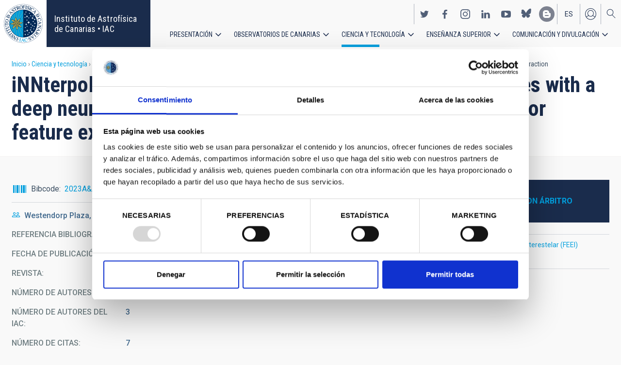

--- FILE ---
content_type: text/html; charset=UTF-8
request_url: https://www.iac.es/es/ciencia-y-tecnologia/publicaciones/innterpol-high-precision-interpolation-stellar-atmospheres-deep-neural-network-using-1d
body_size: 14365
content:
<!DOCTYPE html>
<html lang="es" dir="ltr" prefix="og: https://ogp.me/ns#" class="no-grid">
  <head>
    <meta charset="utf-8" />
<script type="text/javascript" id="Cookiebot" src="https://consent.cookiebot.com/uc.js" data-cbid="d9a33dcd-db5a-40ba-90e1-ea5800276d65" async="async"></script>
<script async src="https://www.googletagmanager.com/gtag/js?id=G-5G81CF0YXP"></script>
<script>window.dataLayer = window.dataLayer || [];function gtag(){dataLayer.push(arguments)};gtag("js", new Date());gtag("set", "developer_id.dMDhkMT", true);gtag("config", "G-5G81CF0YXP", {"groups":"default","page_placeholder":"PLACEHOLDER_page_location","allow_ad_personalization_signals":false});gtag("config", "UA-111288972-1", {"groups":"default","anonymize_ip":true,"page_placeholder":"PLACEHOLDER_page_path","allow_ad_personalization_signals":false});</script>
<meta name="description" content="Context. Given the widespread availability of grids of models for stellar atmospheres, it is necessary to recover intermediate atmospheric models by means of accurate techniques that go beyond simple linear interpolation and capture the intricacies of the data." />
<link rel="canonical" href="https://www.iac.es/es/ciencia-y-tecnologia/publicaciones/innterpol-high-precision-interpolation-stellar-atmospheres-deep-neural-network-using-1d" />
<meta property="og:site_name" content="Instituto de Astrofísica de Canarias • IAC" />
<meta property="og:url" content="https://www.iac.es/es/ciencia-y-tecnologia/publicaciones/innterpol-high-precision-interpolation-stellar-atmospheres-deep-neural-network-using-1d" />
<meta property="og:title" content="iNNterpol: High-precision interpolation of stellar atmospheres with a deep neural network using a 1D convolutional auto encoder for feature extraction" />
<meta name="twitter:card" content="summary_large_image" />
<meta name="twitter:title" content="iNNterpol: High-precision interpolation of stellar atmospheres with a deep neural network using a 1D convolutional auto encoder for feature extraction" />
<meta name="Generator" content="Drupal 10 (https://www.drupal.org); Commerce 2" />
<meta name="MobileOptimized" content="width" />
<meta name="HandheldFriendly" content="true" />
<meta name="viewport" content="width=device-width, initial-scale=1.0" />
<link rel="alternate" hreflang="en" href="https://www.iac.es/en/science-and-technology/publications/innterpol-high-precision-interpolation-stellar-atmospheres-deep-neural-network-using-1d" />
<link rel="alternate" hreflang="es" href="https://www.iac.es/es/ciencia-y-tecnologia/publicaciones/innterpol-high-precision-interpolation-stellar-atmospheres-deep-neural-network-using-1d" />
<link rel="icon" href="/themes/custom/iac_venus/favicon.ico" type="image/vnd.microsoft.icon" />

    <title>iNNterpol: High-precision interpolation of stellar atmospheres with a deep neural network using a 1D convolutional auto encoder for feature extraction | Instituto de Astrofísica de Canarias • IAC</title>
    <link rel="stylesheet" media="all" href="/core/assets/vendor/jquery.ui/themes/base/core.css?t97mda" />
<link rel="stylesheet" media="all" href="/core/assets/vendor/jquery.ui/themes/base/controlgroup.css?t97mda" />
<link rel="stylesheet" media="all" href="/core/assets/vendor/jquery.ui/themes/base/checkboxradio.css?t97mda" />
<link rel="stylesheet" media="all" href="/core/assets/vendor/jquery.ui/themes/base/resizable.css?t97mda" />
<link rel="stylesheet" media="all" href="/core/assets/vendor/jquery.ui/themes/base/button.css?t97mda" />
<link rel="stylesheet" media="all" href="/core/assets/vendor/jquery.ui/themes/base/dialog.css?t97mda" />
<link rel="stylesheet" media="all" href="/themes/contrib/stable/css/core/components/progress.module.css?t97mda" />
<link rel="stylesheet" media="all" href="/themes/contrib/stable/css/core/components/ajax-progress.module.css?t97mda" />
<link rel="stylesheet" media="all" href="/themes/contrib/stable/css/system/components/align.module.css?t97mda" />
<link rel="stylesheet" media="all" href="/themes/contrib/stable/css/system/components/fieldgroup.module.css?t97mda" />
<link rel="stylesheet" media="all" href="/themes/contrib/stable/css/system/components/container-inline.module.css?t97mda" />
<link rel="stylesheet" media="all" href="/themes/contrib/stable/css/system/components/clearfix.module.css?t97mda" />
<link rel="stylesheet" media="all" href="/themes/contrib/stable/css/system/components/details.module.css?t97mda" />
<link rel="stylesheet" media="all" href="/themes/contrib/stable/css/system/components/hidden.module.css?t97mda" />
<link rel="stylesheet" media="all" href="/themes/contrib/stable/css/system/components/item-list.module.css?t97mda" />
<link rel="stylesheet" media="all" href="/themes/contrib/stable/css/system/components/js.module.css?t97mda" />
<link rel="stylesheet" media="all" href="/themes/contrib/stable/css/system/components/nowrap.module.css?t97mda" />
<link rel="stylesheet" media="all" href="/themes/contrib/stable/css/system/components/position-container.module.css?t97mda" />
<link rel="stylesheet" media="all" href="/themes/contrib/stable/css/system/components/reset-appearance.module.css?t97mda" />
<link rel="stylesheet" media="all" href="/themes/contrib/stable/css/system/components/resize.module.css?t97mda" />
<link rel="stylesheet" media="all" href="/themes/contrib/stable/css/system/components/system-status-counter.css?t97mda" />
<link rel="stylesheet" media="all" href="/themes/contrib/stable/css/system/components/system-status-report-counters.css?t97mda" />
<link rel="stylesheet" media="all" href="/themes/contrib/stable/css/system/components/system-status-report-general-info.css?t97mda" />
<link rel="stylesheet" media="all" href="/themes/contrib/stable/css/system/components/tablesort.module.css?t97mda" />
<link rel="stylesheet" media="all" href="/modules/contrib/chosen/css/chosen-drupal.css?t97mda" />
<link rel="stylesheet" media="all" href="/core/modules/ckeditor5/css/ckeditor5.dialog.fix.css?t97mda" />
<link rel="stylesheet" media="all" href="/themes/contrib/stable/css/views/views.module.css?t97mda" />
<link rel="stylesheet" media="all" href="/core/assets/vendor/jquery.ui/themes/base/theme.css?t97mda" />
<link rel="stylesheet" media="all" href="/modules/contrib/cookiebot/css/cookiebot.css?t97mda" />
<link rel="stylesheet" media="all" href="/modules/contrib/flag/css/flag-link-ajax.css?t97mda" />
<link rel="stylesheet" media="all" href="/modules/contrib/paragraphs/css/paragraphs.unpublished.css?t97mda" />
<link rel="stylesheet" media="all" href="/themes/contrib/classy/css/components/action-links.css?t97mda" />
<link rel="stylesheet" media="all" href="/themes/contrib/classy/css/components/breadcrumb.css?t97mda" />
<link rel="stylesheet" media="all" href="/themes/contrib/classy/css/components/button.css?t97mda" />
<link rel="stylesheet" media="all" href="/themes/contrib/classy/css/components/collapse-processed.css?t97mda" />
<link rel="stylesheet" media="all" href="/themes/contrib/classy/css/components/container-inline.css?t97mda" />
<link rel="stylesheet" media="all" href="/themes/contrib/classy/css/components/details.css?t97mda" />
<link rel="stylesheet" media="all" href="/themes/contrib/classy/css/components/exposed-filters.css?t97mda" />
<link rel="stylesheet" media="all" href="/themes/contrib/classy/css/components/field.css?t97mda" />
<link rel="stylesheet" media="all" href="/themes/contrib/classy/css/components/form.css?t97mda" />
<link rel="stylesheet" media="all" href="/themes/contrib/classy/css/components/icons.css?t97mda" />
<link rel="stylesheet" media="all" href="/themes/contrib/classy/css/components/inline-form.css?t97mda" />
<link rel="stylesheet" media="all" href="/themes/contrib/classy/css/components/item-list.css?t97mda" />
<link rel="stylesheet" media="all" href="/themes/contrib/classy/css/components/link.css?t97mda" />
<link rel="stylesheet" media="all" href="/themes/contrib/classy/css/components/links.css?t97mda" />
<link rel="stylesheet" media="all" href="/themes/contrib/classy/css/components/menu.css?t97mda" />
<link rel="stylesheet" media="all" href="/themes/contrib/classy/css/components/more-link.css?t97mda" />
<link rel="stylesheet" media="all" href="/themes/contrib/classy/css/components/pager.css?t97mda" />
<link rel="stylesheet" media="all" href="/themes/contrib/classy/css/components/tabledrag.css?t97mda" />
<link rel="stylesheet" media="all" href="/themes/contrib/classy/css/components/tableselect.css?t97mda" />
<link rel="stylesheet" media="all" href="/themes/contrib/classy/css/components/tablesort.css?t97mda" />
<link rel="stylesheet" media="all" href="/themes/contrib/classy/css/components/tabs.css?t97mda" />
<link rel="stylesheet" media="all" href="/themes/contrib/classy/css/components/textarea.css?t97mda" />
<link rel="stylesheet" media="all" href="/themes/contrib/classy/css/components/ui-dialog.css?t97mda" />
<link rel="stylesheet" media="all" href="/themes/contrib/classy/css/components/messages.css?t97mda" />
<link rel="stylesheet" media="all" href="/themes/contrib/classy/css/components/node.css?t97mda" />
<link rel="stylesheet" media="all" href="/themes/contrib/classy/css/components/progress.css?t97mda" />
<link rel="stylesheet" media="all" href="/themes/contrib/classy/css/components/dialog.css?t97mda" />
<link rel="stylesheet" media="all" href="/themes/custom/iac_venus/css/library/chosen.min.css?t97mda" />
<link rel="stylesheet" media="all" href="/themes/custom/iac_venus/css/main.css?t97mda" />

    <script src="/core/assets/vendor/modernizr/modernizr.min.js?v=3.11.7"></script>

  </head>
  <body class="layout-no-sidebars page-node-218531 path-node page-node-type-publication">
        <a href="#main-content" class="visually-hidden focusable skip-link">
      Pasar al contenido principal
    </a>
    
      <div class="dialog-off-canvas-main-canvas" data-off-canvas-main-canvas>
    <div class="layout-container">
          <div class="region region-highlighted">
    <div data-drupal-messages-fallback class="hidden"></div>

  </div>

  
  
  <header class="header" aria-label="Cabecera de sitio">

    
        <div class="site-header">

            <div class="site-header-left">
          <div class="region region-header">
    <div id="block-iac-venus-branding" class="clearfix block block-system block-system-branding-block">
  
    
       <h1>
    <a href="/es" title="Inicio" rel="home" class="site-logo">
      <img src="/themes/custom/iac_venus/logo.svg" alt="Instituto de Astrofísica de Canarias • IAC" />
    </a>
   </h1>
        <div class="site-name">
      <a href="/es" title="Inicio" rel="home">Instituto de Astrofísica de Canarias • IAC</a>
    </div>
    </div>

  </div>

      </div>
      
            <div class="site-header-right">

                    <div class="region region-header-actions">
    <div id="block-nextmaintenance" class="block-content-type-basic block--view-mode-full block block-block-content block-block-content551623e1-433d-48da-8fd2-172412667ce6">
  
    
      
  </div>
<div id="block-generalsocialnetworks" class="show block block-iac-general block-social-networks-block">
  
    
      <div class="item-list"><ul class="social-networks"><li><a href="https://twitter.com/IAC_Astrofisica" class="twitter" target="_blank">https://twitter.com/IAC_Astrofisica</a></li><li><a href="https://www.facebook.com/InstitutodeAstrofisicadeCanarias" class="facebook" target="_blank">https://www.facebook.com/InstitutodeAstrofisicadeCanarias</a></li><li><a href="https://www.instagram.com/iac_astrofisica/" class="instagram" target="_blank">https://www.instagram.com/iac_astrofisica/</a></li><li><a href="https://www.linkedin.com/company/instituto-de-astrof-sica-de-canarias" class="linkedin" target="_blank">https://www.linkedin.com/company/instituto-de-astrof-sica-de-canarias</a></li><li><a href="https://www.youtube.com/user/IACvideos" class="youtube" target="_blank">https://www.youtube.com/user/IACvideos</a></li><li><a href="https://bsky.app/profile/iacastrofisica.bsky.social" class="bluesky" target="_blank">https://bsky.app/profile/iacastrofisica.bsky.social</a></li><li><a href="https://www.iac.es/es/blog/vialactea" class="blog" target="_blank">https://www.iac.es/es/blog/vialactea</a></li></ul></div>
  </div>
<div class="language-switcher-language-url block block-language block-language-blocklanguage-interface" id="block-languageswitcher" role="navigation">
  
    
      <ul data-block="block-languageswitcher"><li hreflang="en" data-drupal-link-system-path="node/218531" class="en"><a href="/en/science-and-technology/publications/innterpol-high-precision-interpolation-stellar-atmospheres-deep-neural-network-using-1d?overridden_route_name=entity.node.canonical&amp;base_route_name=entity.node.canonical&amp;page_manager_page=node_view&amp;page_manager_page_variant=node_view-panels_variant-15&amp;page_manager_page_variant_weight=-7" class="language-link" hreflang="en" data-drupal-link-system-path="node/218531">en</a></li><li hreflang="es" data-drupal-link-system-path="node/218531" class="es is-active" aria-current="page"><a href="/es/ciencia-y-tecnologia/publicaciones/innterpol-high-precision-interpolation-stellar-atmospheres-deep-neural-network-using-1d?overridden_route_name=entity.node.canonical&amp;base_route_name=entity.node.canonical&amp;page_manager_page=node_view&amp;page_manager_page_variant=node_view-panels_variant-15&amp;page_manager_page_variant_weight=-7" class="language-link is-active" hreflang="es" data-drupal-link-system-path="node/218531" aria-current="page">es</a></li></ul>
  </div>
<nav role="navigation" aria-labelledby="block-useraccount-menu" id="block-useraccount" class="block block-menu navigation menu--account">
      
  <h2 id="block-useraccount-menu">Menú de cuenta de usuario</h2>
  

        
              <ul data-block="block-useraccount" class="clearfix menu">
                    <li class="menu-item">
        <a href="/es/usuario/iniciar-sesion" data-drupal-link-system-path="user/login">Iniciar sesión</a>
              </li>
        </ul>
  


  </nav>
<div id="block-searchicon" class="block-content-type-basic block--view-mode-full block block-block-content block-block-contenta413e773-3888-4640-b90b-08fc50288f48">
  
    
      
                        <div class="clearfix text-formatted field field--name-body field--type-text-with-summary field--label-hidden field__item"><span class="search-icon"></span></div>
            
  </div>
<div id="block-burgermenu" class="block-content-type-basic block--view-mode-full block block-block-content block-block-content0eeb37c5-227f-4428-a630-6eb028d960ca">
  
    
      
                        <div class="clearfix text-formatted field field--name-body field--type-text-with-summary field--label-hidden field__item"><span class="burger-icon"></span></div>
            
  </div>

  </div>

        
                    <div class="region region-secondary-menu">
    <nav role="navigation" aria-labelledby="block-useraccount-menu-mobile-menu" id="block-useraccount-menu-mobile" class="block block-menu navigation menu--account">
      
  <h2 id="block-useraccount-menu-mobile-menu">Mobile: user account menu</h2>
  

        
              <ul data-block="block-useraccount-menu-mobile" class="clearfix menu">
                    <li class="menu-item">
        <a href="/es/usuario/iniciar-sesion" data-drupal-link-system-path="user/login">Iniciar sesión</a>
              </li>
        </ul>
  


  </nav>
<div class="language-switcher-language-url block block-language block-language-blocklanguage-interface" id="block-languageswitcher-mobile" role="navigation">
  
    
      <ul data-block="block-languageswitcher-mobile"><li hreflang="en" data-drupal-link-system-path="node/218531" class="en"><a href="/en/science-and-technology/publications/innterpol-high-precision-interpolation-stellar-atmospheres-deep-neural-network-using-1d?overridden_route_name=entity.node.canonical&amp;base_route_name=entity.node.canonical&amp;page_manager_page=node_view&amp;page_manager_page_variant=node_view-panels_variant-15&amp;page_manager_page_variant_weight=-7" class="language-link" hreflang="en" data-drupal-link-system-path="node/218531">en</a></li><li hreflang="es" data-drupal-link-system-path="node/218531" class="es is-active" aria-current="page"><a href="/es/ciencia-y-tecnologia/publicaciones/innterpol-high-precision-interpolation-stellar-atmospheres-deep-neural-network-using-1d?overridden_route_name=entity.node.canonical&amp;base_route_name=entity.node.canonical&amp;page_manager_page=node_view&amp;page_manager_page_variant=node_view-panels_variant-15&amp;page_manager_page_variant_weight=-7" class="language-link is-active" hreflang="es" data-drupal-link-system-path="node/218531" aria-current="page">es</a></li></ul>
  </div>
<nav role="navigation" aria-labelledby="block-iac-venus-main-menu-menu" id="block-iac-venus-main-menu" class="block block-menu navigation menu--main">
            
  <h2 class="visually-hidden" id="block-iac-venus-main-menu-menu">Navegación principal</h2>
  

        
              <ul data-block="block-iac-venus-main-menu" class="clearfix menu">
                    <li class="menu-item menu-item--expanded">
        <a href="/es/presentacion" data-drupal-link-system-path="about-us">Presentación</a>
                                <ul class="menu">
                    <li class="menu-item">
        <a href="/es/presentacion" data-drupal-link-system-path="about-us">Presentación</a>
              </li>
                <li class="menu-item">
        <a href="/es/presentacion/nuestra-historia" data-drupal-link-system-path="about-us/history">Nuestra historia</a>
              </li>
                <li class="menu-item">
        <a href="/es/presentacion/organigrama" data-drupal-link-system-path="about-us/organigram">Organigrama</a>
              </li>
                <li class="menu-item">
        <a href="/es/presentacion/comision-asesora-investigacion" title="Comisión Asesora de Investigación" data-drupal-link-system-path="about-us/scientific-advisory-committee">Comisión Asesora de Investigación</a>
              </li>
                <li class="menu-item">
        <a href="/es/presentacion/directorio-de-personal" data-drupal-link-system-path="about-us/list-of-personnel">Directorio de personal</a>
              </li>
                <li class="menu-item">
        <a href="/es/presentacion/ofertas-de-trabajo" data-drupal-link-system-path="about-us/employment">Ofertas de trabajo</a>
              </li>
                <li class="menu-item">
        <a href="/es/presentacion/acuerdos-de-colaboracion" target="_self" data-drupal-link-system-path="about-us/cooperation-agreements">Acuerdos de colaboración</a>
              </li>
                <li class="menu-item">
        <a href="/es/presentacion/memorias" data-drupal-link-system-path="about-us/annual-reports">Memorias</a>
              </li>
        </ul>
  
              </li>
                <li class="menu-item menu-item--expanded">
        <a href="/es/observatorios-de-canarias" data-drupal-link-system-path="observatorios-de-canarias">Observatorios de Canarias</a>
                                <ul class="menu">
                    <li class="menu-item">
        <a href="/es/observatorios-de-canarias" data-drupal-link-system-path="observatorios-de-canarias">Observatorios de Canarias</a>
              </li>
                <li class="menu-item menu-item--collapsed">
        <a href="/es/observatorios-de-canarias/observatorio-del-teide?page_manager_page_variant_weight=-5&amp;overridden_route_name=entity.taxonomy_term.canonical&amp;base_route_name=entity.taxonomy_term.canonical&amp;page_manager_page=taxonomy_term&amp;page_manager_page_variant=taxonomy_term-panels_variant-1" data-drupal-link-system-path="taxonomy/term/9">Observatorio del Teide</a>
              </li>
                <li class="menu-item menu-item--collapsed">
        <a href="/es/observatorios-de-canarias/observatorio-del-roque-de-los-muchachos?page_manager_page_variant_weight=-5&amp;overridden_route_name=entity.taxonomy_term.canonical&amp;base_route_name=entity.taxonomy_term.canonical&amp;page_manager_page=taxonomy_term&amp;page_manager_page_variant=taxonomy_term-panels_variant-1" data-drupal-link-system-path="taxonomy/term/10">Observatorio del Roque de los Muchachos</a>
              </li>
                <li class="menu-item menu-item--collapsed">
        <a href="/es/observatorios-de-canarias/calidad-del-cielo" data-drupal-link-system-path="observatorios-de-canarias/sky-quality">Calidad del cielo</a>
              </li>
                <li class="menu-item menu-item--collapsed">
        <a href="/es/observatorios-de-canarias/proteccion-del-cielo" data-drupal-link-system-path="observatorios-de-canarias/sky-protection">Protección del cielo</a>
              </li>
                <li class="menu-item menu-item--collapsed">
        <a href="/es/observatorios-de-canarias/tiempo-de-observacion" data-drupal-link-system-path="observatorios-de-canarias/observing-time">Tiempo de observación</a>
              </li>
                <li class="menu-item menu-item--collapsed">
        <a href="/es/observatorios-de-canarias/comite-cientifico-internacional" target="_self" data-drupal-link-system-path="observatorios-de-canarias/international-scientific-committee">Comité Científico Internacional</a>
              </li>
        </ul>
  
              </li>
                <li class="menu-item menu-item--expanded menu-item--active-trail">
        <a href="/es/ciencia-y-tecnologia" data-drupal-link-system-path="science-and-technology">Ciencia y tecnología</a>
                                <ul class="menu">
                    <li class="menu-item">
        <a href="/es/ciencia-y-tecnologia" data-drupal-link-system-path="science-and-technology">Ciencia y Tecnología</a>
              </li>
                <li class="menu-item menu-item--collapsed">
        <a href="/es/ciencia-y-tecnologia/investigacion-astrofisica" data-drupal-link-system-path="science-and-technology/astrophysical-research">Investigación astrofísica</a>
              </li>
                <li class="menu-item menu-item--collapsed">
        <a href="/es/ciencia-y-tecnologia/instrumentacion-astrofisica" target="_self" data-drupal-link-system-path="science-and-technology/astrophysical-instrumentation">Instrumentación astrofísica</a>
              </li>
                <li class="menu-item">
        <a href="/es/proyecto" title="Astrophysical projects" data-drupal-link-system-path="projects">Proyectos astrofísicos</a>
              </li>
                <li class="menu-item menu-item--collapsed">
        <a href="/es/ciencia-y-tecnologia/congresos-y-charlas" target="_self" data-drupal-link-system-path="science-and-technology/conferences-and-talks">Congresos y charlas</a>
              </li>
                <li class="menu-item menu-item--active-trail">
        <a href="/es/ciencia-y-tecnologia/publicaciones" target="_self" data-drupal-link-system-path="science-and-technology/publications">Publicaciones</a>
              </li>
                <li class="menu-item menu-item--collapsed">
        <a href="/es/ciencia-y-tecnologia/transferencia-tecnologia-iactec" data-drupal-link-system-path="science-and-technology/technology-transfer-iactec">Transferencia de Tecnología: IACTEC</a>
              </li>
                <li class="menu-item menu-item--collapsed">
        <a href="/es/ciencia-y-tecnologia/tecnologia" target="_self" data-drupal-link-system-path="science-and-technology/technology">Tecnología</a>
              </li>
                <li class="menu-item">
        <a href="/es/ciencia-y-tecnologia/programa-early-career" data-drupal-link-system-path="science-and-technology/early-career-programme">Programa de visitas early-career del IAC</a>
              </li>
        </ul>
  
              </li>
                <li class="menu-item menu-item--expanded">
        <a href="/es/ensenanza-superior" data-drupal-link-system-path="postgraduate-training">Enseñanza superior</a>
                                <ul class="menu">
                    <li class="menu-item">
        <a href="/es/ensenanza-superior" data-drupal-link-system-path="postgraduate-training">Enseñanza superior</a>
              </li>
                <li class="menu-item">
        <a href="/es/ensenanza-superior/master" target="_self" data-drupal-link-system-path="postgraduate-training/master-degree">Máster</a>
              </li>
                <li class="menu-item">
        <a href="/es/ensenanza-superior/doctorado" data-drupal-link-system-path="postgraduate-training/doctorate">Doctorado</a>
              </li>
                <li class="menu-item">
        <a href="/es/ensenanza-superior/becas" target="_self" data-drupal-link-system-path="postgraduate-training/grants">Becas</a>
              </li>
                <li class="menu-item">
        <a href="/es/ensenanza-superior/practicas" title="Postgraduate and training: Internships" data-drupal-link-system-path="postgraduate-training/internships">Prácticas</a>
              </li>
                <li class="menu-item">
        <a href="/es/ensenanza-superior/escuelas" data-drupal-link-system-path="postgraduate-training/summer-and-winter-schools">Escuelas</a>
              </li>
                <li class="menu-item">
        <a href="/es/ensenanza-superior/departamento-de-astrofisica" data-drupal-link-system-path="postgraduate-training/astrophysics-department">Departamento de Astrofísica</a>
              </li>
        </ul>
  
              </li>
                <li class="menu-item menu-item--expanded">
        <a href="/es/divulgacion" data-drupal-link-system-path="outreach">Comunicación y Divulgación</a>
                                <ul class="menu">
                    <li class="menu-item">
        <a href="/es/divulgacion" data-drupal-link-system-path="outreach">Comunicación y Divulgación</a>
              </li>
                <li class="menu-item">
        <a href="/es/divulgacion/noticias" data-drupal-link-system-path="outreach/news">Noticias</a>
              </li>
                <li class="menu-item">
        <a href="/es/divulgacion/proyectos-y-actividades" data-drupal-link-system-path="outreach/projects-and-activities">Proyectos y actividades</a>
              </li>
                <li class="menu-item menu-item--collapsed">
        <a href="/es/divulgacion/galeria-multimedia" data-drupal-link-system-path="outreach/multimedia-gallery">Galería multimedia</a>
              </li>
                <li class="menu-item menu-item--collapsed">
        <a href="/es/divulgacion/ediciones" data-drupal-link-system-path="outreach/iac-publishing">Ediciones</a>
              </li>
                <li class="menu-item">
        <a href="/es/divulgacion/recursos-educativos" data-drupal-link-system-path="outreach/educational-resources">Recursos educativos</a>
              </li>
                <li class="menu-item">
        <a href="/es/divulgacion/visitas" data-drupal-link-system-path="outreach/visits">Visitas</a>
              </li>
                <li class="menu-item">
        <a href="/es/divulgacion/atencion-a-los-medios" data-drupal-link-system-path="outreach/attention-to-the-media">Atención a los medios</a>
              </li>
        </ul>
  
              </li>
        </ul>
  


  </nav>
<div id="block-socialnetworks-mobile" class="block block-iac-general block-social-networks-block">
  
    
      <div class="item-list"><ul class="social-networks"><li><a href="https://twitter.com/IAC_Astrofisica" class="twitter" target="_blank">https://twitter.com/IAC_Astrofisica</a></li><li><a href="https://www.facebook.com/InstitutodeAstrofisicadeCanarias" class="facebook" target="_blank">https://www.facebook.com/InstitutodeAstrofisicadeCanarias</a></li><li><a href="https://www.instagram.com/iac_astrofisica/" class="instagram" target="_blank">https://www.instagram.com/iac_astrofisica/</a></li><li><a href="https://www.linkedin.com/company/instituto-de-astrof-sica-de-canarias" class="linkedin" target="_blank">https://www.linkedin.com/company/instituto-de-astrof-sica-de-canarias</a></li><li><a href="https://www.youtube.com/user/IACvideos" class="youtube" target="_blank">https://www.youtube.com/user/IACvideos</a></li><li><a href="https://bsky.app/profile/iacastrofisica.bsky.social" class="bluesky" target="_blank">https://bsky.app/profile/iacastrofisica.bsky.social</a></li><li><a href="https://www.iac.es/es/blog/vialactea" class="blog" target="_blank">https://www.iac.es/es/blog/vialactea</a></li></ul></div>
  </div>

  </div>

        
      </div>
          </div>

                <div class="region region-searcher">
    <div class="views-exposed-form block block-views block-views-exposed-filter-blocksearch-solr-search-solr-page" data-drupal-selector="views-exposed-form-search-solr-search-solr-page" id="block-exposedformsearch-solrsearch-solr-page-3">
  
    
      <form data-block="block-exposedformsearch-solrsearch-solr-page-3" action="/es/search" method="get" id="views-exposed-form-search-solr-search-solr-page" accept-charset="UTF-8">
  <div class="form--inline clearfix">
  <div class="js-form-item form-item js-form-type-textfield form-type-textfield js-form-item-search form-item-search">
      <label for="edit-search">Buscar</label>
        <input data-drupal-selector="edit-search" type="text" id="edit-search" name="search" value="" size="30" maxlength="128" class="form-text" />

        </div>
<div class="js-form-item form-item js-form-type-select form-type-select js-form-item-tdc-type form-item-tdc-type">
      <label for="edit-tdc-type--2">Contenido</label>
        <select data-drupal-selector="edit-tdc-type" id="edit-tdc-type--2" name="tdc_type" class="form-select"><option value="" selected="selected">- Cualquiera -</option><option value="agreement">Acuerdo</option><option value="blog">Blog</option><option value="conference">Congreso</option><option value="document">Documento</option><option value="job">Empleo</option><option value="event">Evento</option><option value="subsidy">Subvención</option><option value="image">Imagen</option><option value="installation">Instalación</option><option value="news">Noticias</option><option value="project">Proyecto</option><option value="publication">Publicación</option><option value="talk">Charla</option><option value="video">Vídeo</option></select>
        </div>
<div class="js-form-item form-item js-form-type-select form-type-select js-form-item-sort-by form-item-sort-by">
      <label for="edit-sort-by">Ordenar por</label>
        <select data-drupal-selector="edit-sort-by" id="edit-sort-by" name="sort_by" class="form-select"><option value="search_api_relevance" selected="selected">Relevance</option><option value="created">Fecha</option><option value="title">Título</option></select>
        </div>
<div class="js-form-item form-item js-form-type-select form-type-select js-form-item-sort-order form-item-sort-order">
      <label for="edit-sort-order">Orden</label>
        <select data-drupal-selector="edit-sort-order" id="edit-sort-order" name="sort_order" class="form-select"><option value="ASC">Asc</option><option value="DESC" selected="selected">Desc</option></select>
        </div>
<div class="js-form-item form-item js-form-type-select form-type-select js-form-item-items-per-page form-item-items-per-page">
      <label for="edit-items-per-page">Elementos por página</label>
        <select data-drupal-selector="edit-items-per-page" id="edit-items-per-page" name="items_per_page" class="form-select"><option value="30" selected="selected">30</option><option value="60">60</option><option value="90">90</option></select>
        </div>
<div data-drupal-selector="edit-actions" class="form-actions js-form-wrapper form-wrapper" id="edit-actions"><input data-drupal-selector="edit-submit-search-solr" type="submit" id="edit-submit-search-solr" value="Buscar" class="button js-form-submit form-submit" />
</div>

</div>

</form>

  </div>

  </div>

    
  </header>
  

  
        <div class="region region-breadcrumb">
    <div id="block-iac-venus-breadcrumbs" class="block block-system block-system-breadcrumb-block">
  
    
        <nav class="breadcrumb" role="navigation" aria-labelledby="system-breadcrumb">
    <h2 id="system-breadcrumb" class="visually-hidden">Sobrescribir enlaces de ayuda a la navegación</h2>
    <ol>
          <li>
                  <a href="/es">Inicio</a>
              </li>
          <li>
                  <a href="/es/ciencia-y-tecnologia">Ciencia y tecnología</a>
              </li>
          <li>
                  <a href="/es/ciencia-y-tecnologia/publicaciones">Publicaciones</a>
              </li>
          <li>
                  INNterpol: High-precision interpolation of stellar atmospheres with a deep neural network using a 1D convolutional auto encoder for feature extraction
              </li>
        </ol>
  </nav>

  </div>
<div id="block-iac-venus-page-title" class="block block-core block-page-title-block">
  
    
      
  <h1 class="page-title">iNNterpol: High-precision interpolation of stellar atmospheres with a deep neural network using a 1D convolutional auto encoder for feature extraction</h1>


  </div>

  </div>

  
  
  
  <main>
    <a id="main-content" tabindex="-1"></a>    <div class="layout-wrapper">
      <div class="layout-content">
          <div class="region region-content">
    <div id="block-iac-venus-content" class="block block-system block-system-main-block">
  
    
      <div class="flex-layout">
      <div class="region-content-wrapper">
    <div class="region-content">
              <div class="block-region-main"><div class="block--view-mode-default block block-ctools block-entity-viewnode">
  
    
      
<article data-history-node-id="218531" class="node node--type-publication node--view-mode-default">

  
    

  
  <div class="node__content">
    
<div  class="wrapper-content">
    
<div  class="wrapper-actions">
    
    <div class="field field--name-field-publication-bibcode field--type-link field--label-inline">
        <div class="field__label">Bibcode</div>
                                    <div class="field__item"><a href="http://adsabs.harvard.edu/abs/2023A%26A...675A.191W">2023A&amp;A...675A.191W</a></div>
                            </div>

    <div class="field field--name-field-publication-doi field--type-link field--label-inline">
        <div class="field__label">DOI</div>
                                    <div class="field__item"><a href="http://dx.doi.org/10.1051/0004-6361/202346372">10.1051/0004-6361/202346372</a></div>
                            </div>

  </div>
<div  class="wrapper-details">
    <div class="field-formatter-multiple-limit">Westendorp Plaza, C.; Asensio Ramos, A.; Allende Prieto, C.</div>
    <div class="clearfix text-formatted field field--name-field-publication-bibliography field--type-text-long field--label-inline">
        <div class="field__label">Referencia bibliográfica</div>
                                    <div class="field__item"><p>Astronomy and Astrophysics</p>
</div>
                            </div>

<div  class="wrapper-advertised-on field__label">
  <div>Fecha de publicación:</div>
    
                        <div class="field field--name-field-publication-month field--type-integer field--label-hidden field__item">7</div>
            
                        <div class="field field--name-field-publication-year field--type-integer field--label-hidden field__item">2023</div>
            
  </div>
    <div class="field field--name-field-shared-journal field--type-entity-reference field--label-inline">
        <div class="field__label">Revista</div>
                                    <div class="field__item"><a href="/en/journal/astronomy-and-astrophysics" hreflang="en">Astronomy and Astrophysics</a></div>
                            </div>

    <div class="field field--name-field-publication-nauthors field--type-integer field--label-inline">
        <div class="field__label">Número de autores</div>
                                    <div class="field__item">3</div>
                            </div>

    <div class="field field--name-field-publication-iac-nauthors field--type-integer field--label-inline">
        <div class="field__label">Número de autores del IAC</div>
                                    <div class="field__item">3</div>
                            </div>

    <div class="field field--name-field-publication-citations field--type-integer field--label-inline">
        <div class="field__label">Número de citas</div>
                                    <div class="field__item">7</div>
                            </div>

    <div class="field field--name-field-publication-refereed field--type-integer field--label-inline">
        <div class="field__label">Número de citas referidas</div>
                                    <div class="field__item">4</div>
                            </div>

  </div>
<div  class="wrapper-body">
    
    <div class="clearfix text-formatted field field--name-body field--type-text-with-summary field--label-above">
        <div class="field__label">Descripción</div>
                                    <div class="field__item">Context. Given the widespread availability of grids of models for stellar atmospheres, it is necessary to recover intermediate atmospheric models by means of accurate techniques that go beyond simple linear interpolation and capture the intricacies of the data. <br> Aims: Our goal is to establish a reliable, precise, lightweight, and fast method for recovering stellar model atmospheres, that is to say the stratification of mass column, temperature, gas pressure, and electronic density with optical depth given any combination of the defining atmospheric specific parameters: metallicity, effective temperature, and surface gravity, as well as the abundances of other key chemical elements. <br> Methods: We employed a fully connected deep neural network which in turn uses a 1D convolutional auto-encoder to extract the nonlinearities of a grid using the ATLAS9 and MARCS model atmospheres. <br> Results: This new method we call iNNterpol effectively takes into account the nonlinearities in the relationships of the data as opposed to traditional machine-learning methods, such as the light gradient boosting method (LightGBM), that are repeatedly used for their speed in well-known competitions with reduced datasets. We show a higher precision with a convolutional auto-encoder than using principal component analysis as a feature extractor. We believe it constitutes a useful tool for generating fast and precise stellar model atmospheres, mitigating convergence issues, as well as a framework for future developments. The code and data for both training and direct interpolation are available online for full reproducibility and to serve as a practical starting point for other continuous 1D data in the field and elsewhere.</div>
                            </div>

    <div class="field field--name-field-shared-project field--type-entity-reference field--label-above">
        <div class="field__label">Proyectos relacionados</div>
                <div class="field__items">
                                        <div class="field__item">
<article data-history-node-id="120980" class="node node--type-project node--view-mode-teaser">

  
    

  
  <div class="node__content">
    
                        <div class="field field--name-field-shared-image field--type-image field--label-hidden field__item">  <img loading="lazy" src="/sites/default/files/styles/crop_square_2_2_to_320px/public/images/project/Imagen%20Tana_0.png?h=00e49415&amp;itok=9UguXLq8" width="320" height="320" alt="Project Image" title="Radiation transfer UV" class="image-style-crop-square-2-2-to-320px" />


</div>
            
<div  class="wrapper-content">
    
<div  class="wrapper-info">
    
<div  class="wrapper-title">
      
                        <div class="field field--name-title field--type-string field--label-hidden field__item">Magnetismo, Polarización y Transferencia Radiativa en Astrofísica</div>
            
  </div>
<div  class="wrapper-body">
    
                        <div class="clearfix text-formatted field field--name-body field--type-text-with-summary field--label-hidden field__item">  Los campos magnéticos están presentes en todos los plasmas astrofísicos y controlan la mayor parte de la variabilidad que se observa en el Universo a escalas temporales intermedias. Se encuentran en estrellas, a lo largo de todo el diagrama de Hertzsprung-Russell, en galaxias, e incluso quizás en el medio intergaláctico. La polarización de la luz

</div>
            
            <div class="field field--name-field-project-principal-invest field--type-entity-reference-revisions field--label-hidden field__items">
                            <div class="field__item">  <div class="paragraph paragraph--type--web-user paragraph--view-mode--default">
          
                        <div class="field field--name-field-shared-user field--type-entity-reference field--label-hidden field__item">


<article class="profile">
    
<div  class="wrapper-title">
    
                        <div class="field field--name-field-user-first-name field--type-string field--label-hidden field__item">Ernest</div>
            
                        <div class="field field--name-field-user-surname field--type-string field--label-hidden field__item">Alsina Ballester</div>
            
  </div></article>
</div>
            
      </div>
</div>
                    </div>
    
                        <div class="field field--name-field-project-state field--type-entity-reference field--label-hidden field__item"><a href="/es/estado-de-un-proyecto/en-ejecucion" hreflang="es">En ejecución</a></div>
            
  </div>
  </div>
<div  class="wrapper-actions">
    

  <div class="wrapper-actions node__links">
    <ul class="links inline">
      <li class="node-readmore">
        <a href="/es/proyectos/magnetismo-polarizacion-y-transferencia-radiativa-en-astrofisica"
           rel=""
           title="Magnetismo, Polarización y Transferencia Radiativa en Astrofísica"
           hreflang="es">
          <span>Leer más</span>
        </a>
      </li>
    </ul>
  </div>

  </div>
  </div>
  </div>

</article>
</div>
                            <div class="field__item">
<article data-history-node-id="120983" class="node node--type-project node--view-mode-teaser">

  
    

  
  <div class="node__content">
    
                        <div class="field field--name-field-shared-image field--type-image field--label-hidden field__item">  <img loading="lazy" src="/sites/default/files/styles/crop_square_2_2_to_320px/public/images/project/Imagen%20Tobias.jpg?itok=Ryks0yoA" width="320" height="320" alt="Imagen del Proyecto" title="Erupción de un filamento solar visto por AIA / SDO en el ultravioleta extremo." class="image-style-crop-square-2-2-to-320px" />


</div>
            
<div  class="wrapper-content">
    
<div  class="wrapper-info">
    
<div  class="wrapper-title">
      
                        <div class="field field--name-title field--type-string field--label-hidden field__item">Magnestismo Solar y Estelar</div>
            
  </div>
<div  class="wrapper-body">
    
                        <div class="clearfix text-formatted field field--name-body field--type-text-with-summary field--label-hidden field__item">  Los campos magnéticos son uno de los ingredientes fundamentales en la formación de estrellas y su evolución. En el nacimiento de una estrella, los campos magnéticos llegan a frenar su rotación durante el colapso de la nube molecular, y en el fin de la vida de una estrella, el magnetismo puede ser clave en la forma en la que se pierden las capas

</div>
            
            <div class="field field--name-field-project-principal-invest field--type-entity-reference-revisions field--label-hidden field__items">
                            <div class="field__item">  <div class="paragraph paragraph--type--web-user paragraph--view-mode--default">
          
                        <div class="field field--name-field-shared-user field--type-entity-reference field--label-hidden field__item">


<article class="profile">
    
<div  class="wrapper-title">
    
                        <div class="field field--name-field-user-first-name field--type-string field--label-hidden field__item">Tobías</div>
            
                        <div class="field field--name-field-user-surname field--type-string field--label-hidden field__item">Felipe García</div>
            
  </div></article>
</div>
            
      </div>
</div>
                    </div>
    
                        <div class="field field--name-field-project-state field--type-entity-reference field--label-hidden field__item"><a href="/es/estado-de-un-proyecto/en-ejecucion" hreflang="es">En ejecución</a></div>
            
  </div>
  </div>
<div  class="wrapper-actions">
    

  <div class="wrapper-actions node__links">
    <ul class="links inline">
      <li class="node-readmore">
        <a href="/es/proyectos/magnestismo-solar-y-estelar"
           rel=""
           title="Magnestismo Solar y Estelar"
           hreflang="es">
          <span>Leer más</span>
        </a>
      </li>
    </ul>
  </div>

  </div>
  </div>
  </div>

</article>
</div>
                            <div class="field__item">
<article data-history-node-id="120970" class="node node--type-project node--view-mode-teaser">

  
    

  
  <div class="node__content">
    
                        <div class="field field--name-field-shared-image field--type-image field--label-hidden field__item">  <img loading="lazy" src="/sites/default/files/styles/crop_square_2_2_to_320px/public/images/project/c1.png?h=95af87c6&amp;itok=tHLOwR-2" width="320" height="320" alt="spectrum of mercury lamp" title="Mercury spectrum" class="image-style-crop-square-2-2-to-320px" />


</div>
            
<div  class="wrapper-content">
    
<div  class="wrapper-info">
    
<div  class="wrapper-title">
      
                        <div class="field field--name-title field--type-string field--label-hidden field__item">Abundancias Químicas en Estrellas</div>
            
  </div>
<div  class="wrapper-body">
    
                        <div class="clearfix text-formatted field field--name-body field--type-text-with-summary field--label-hidden field__item">  La espectroscopía de estrellas nos permite determinar las propiedades y composiciones químicas de las mismas. A partir de esta información para estrellas de diferente edad en la Vía Láctea es posible reconstruir la evolución química de la Galaxia, así como el origen de los elementos más pesados que el boro, forjados principalmente en los interiores

</div>
            
            <div class="field field--name-field-project-principal-invest field--type-entity-reference-revisions field--label-hidden field__items">
                            <div class="field__item">  <div class="paragraph paragraph--type--web-user paragraph--view-mode--default">
          
                        <div class="field field--name-field-shared-user field--type-entity-reference field--label-hidden field__item">


<article class="profile">
    
<div  class="wrapper-title">
    
                        <div class="field field--name-field-user-first-name field--type-string field--label-hidden field__item">Carlos</div>
            
                        <div class="field field--name-field-user-surname field--type-string field--label-hidden field__item">Allende Prieto</div>
            
  </div></article>
</div>
            
      </div>
</div>
                    </div>
    
                        <div class="field field--name-field-project-state field--type-entity-reference field--label-hidden field__item"><a href="/es/estado-de-un-proyecto/en-ejecucion" hreflang="es">En ejecución</a></div>
            
  </div>
  </div>
<div  class="wrapper-actions">
    

  <div class="wrapper-actions node__links">
    <ul class="links inline">
      <li class="node-readmore">
        <a href="/es/proyectos/abundancias-quimicas-en-estrellas"
           rel=""
           title="Abundancias Químicas en Estrellas"
           hreflang="es">
          <span>Leer más</span>
        </a>
      </li>
    </ul>
  </div>

  </div>
  </div>
  </div>

</article>
</div>
                                </div>
            </div>

  </div>
  </div>
<div  class="wrapper-sidebar">
    
<div  class="wrapper-floating">
    
<div  class="wrapper-pre-content">
    
<div  class="wrapper-categories">
    
    <div class="field field--name-field-publication-type field--type-entity-reference field--label-inline">
        <div class="field__label">Tipo</div>
                                    <div class="field__item"><a href="/es/tipo-de-publicacion/con-arbitro" hreflang="es">Con árbitro</a></div>
                            </div>

  </div>
  </div>
<div  class="wrapper-labels">
    
            <div class="field field--name-field-shared-investigacion-line field--type-entity-reference field--label-hidden field__items">
                            <div class="field__item"><a href="/es/lineas-de-investigacion/fisica-solar-fs" hreflang="es">Física Solar (FS)</a></div>
                            <div class="field__item"><a href="/es/lineas-de-investigacion/fisica-estelar-e-interestelar-feei" hreflang="es">Física estelar e interestelar (FEEI)</a></div>
                    </div>
    
            <div class="field field--name-field-shared-astrophysical field--type-entity-reference field--label-hidden field__items">
                            <div class="field__item"><a href="/es/astrophysical/metodos" hreflang="es">Métodos</a></div>
                            <div class="field__item"><a href="/es/astrophysical/catalogos" hreflang="es">Catálogos</a></div>
                    </div>
    
  </div>
  </div>
  </div>
  </div>

</article>

  </div>
<div class="views-element-container block block-views block-views-blockpublication-publication-related">
  
      <h2>Te puede interesar</h2>
    
      <div><div class="view view-publication view-id-publication view-display-id-publication_related js-view-dom-id-af8fd2fc3d8a566e172b5f83b1ba750ba9d8678428dc2ebfc59a22141e4b46bf">
  
    
      
      <div class="view-content">
      <div class="item-list">
  
  <ul>

          <li>
<article data-history-node-id="238215" class="node node--type-publication node--view-mode-teaser">

  
    

  
  <div class="node__content">
    
<div  class="wrapper-content">
    
<div  class="wrapper-info">
    
<div  class="wrapper-pre-title">
    
                        <div class="field field--name-field-publication-type field--type-entity-reference field--label-hidden field__item"><a href="/es/tipo-de-publicacion/con-arbitro" hreflang="es">Con árbitro</a></div>
            
  </div>
<div  class="wrapper-title">
      
                        <div class="field field--name-title field--type-string field--label-hidden field__item">Chronology of our Galaxy from Gaia colour-magnitude diagram fitting (ChronoGal): IV. The inner Milky Way stellar age distribution</div>
            
  </div>
<div  class="wrapper-body">
    
                        <div class="clearfix text-formatted field field--name-body field--type-text-with-summary field--label-hidden field__item">  The Milky Way's inner region is dominated by a stellar bar and a boxy-peanut-shaped bulge. However, which stellar populations inhabit the inner Galaxy or how star formation proceeded there is still unknown. The difficulty in studying these stars stems from their location in dense regions that are strongly impacted by extinction and crowding effects

</div>
            <div class="field-formatter-multiple-limit">Ruiz-Lara, Tomás et al.</div>
<div  class="wrapper-date">
    
<div  class="wrapper-advertised-on field__label">
  <h3>Fecha de publicación:</h3>
    
                        <div class="field field--name-field-publication-month field--type-integer field--label-hidden field__item">1</div>
            
                        <div class="field field--name-field-publication-year field--type-integer field--label-hidden field__item">2026</div>
            
  </div>
  </div>
  </div>
  </div>
<div  class="wrapper-actions">
    
    <div class="field field--name-field-publication-bibcode field--type-link field--label-inline">
        <div class="field__label">Bibcode</div>
                                    <div class="field__item"><a href="http://adsabs.harvard.edu/abs/2026A%26A...705A..92R">2026A&amp;A...705A..92R</a></div>
                            </div>

    <div class="field field--name-field-publication-citations field--type-integer field--label-inline">
        <div class="field__label">Número de citas</div>
                                    <div class="field__item">0</div>
                            </div>


  <div class="wrapper-actions node__links">
    <ul class="links inline">
      <li class="node-readmore">
        <a href="/es/ciencia-y-tecnologia/publicaciones/chronology-our-galaxy-gaia-colour-magnitude-diagram-fitting-chronogal-iv-inner-milky-way"
           rel=""
           title="Chronology of our Galaxy from Gaia colour-magnitude diagram fitting (ChronoGal): IV. The inner Milky Way stellar age distribution"
           hreflang="es">
          <span>Leer más</span>
        </a>
      </li>
    </ul>
  </div>

  </div>
  </div>
  </div>

</article>
</li>
          <li>
<article data-history-node-id="238224" class="node node--type-publication node--view-mode-teaser">

  
    

  
  <div class="node__content">
    
<div  class="wrapper-content">
    
<div  class="wrapper-info">
    
<div  class="wrapper-pre-title">
    
                        <div class="field field--name-field-publication-type field--type-entity-reference field--label-hidden field__item"><a href="/es/tipo-de-publicacion/con-arbitro" hreflang="es">Con árbitro</a></div>
            
  </div>
<div  class="wrapper-title">
      
                        <div class="field field--name-title field--type-string field--label-hidden field__item">Center-to-limb variations of the He I 10 830 Å triplet</div>
            
  </div>
<div  class="wrapper-body">
    
                        <div class="clearfix text-formatted field field--name-body field--type-text-with-summary field--label-hidden field__item">  We present high-resolution spectroscopic observations of the quiet-Sun center-to-limb variations (CLV) of the He I triplet at 10 830 Å and the nearby Si I 10 827 Å line, observed with GREGOR Infrared Spectrograph (GRIS) and the improved High-resolution Fast Imager (HiFI+). The observations cover the interval μ = [0.1, 1.0], where μ is the cosine of

</div>
            <div class="field-formatter-multiple-limit">Pietrow, A. G. M. et al.</div>
<div  class="wrapper-date">
    
<div  class="wrapper-advertised-on field__label">
  <h3>Fecha de publicación:</h3>
    
                        <div class="field field--name-field-publication-month field--type-integer field--label-hidden field__item">1</div>
            
                        <div class="field field--name-field-publication-year field--type-integer field--label-hidden field__item">2026</div>
            
  </div>
  </div>
  </div>
  </div>
<div  class="wrapper-actions">
    
    <div class="field field--name-field-publication-bibcode field--type-link field--label-inline">
        <div class="field__label">Bibcode</div>
                                    <div class="field__item"><a href="http://adsabs.harvard.edu/abs/2026A%26A...705A.116P">2026A&amp;A...705A.116P</a></div>
                            </div>

    <div class="field field--name-field-publication-citations field--type-integer field--label-inline">
        <div class="field__label">Número de citas</div>
                                    <div class="field__item">0</div>
                            </div>


  <div class="wrapper-actions node__links">
    <ul class="links inline">
      <li class="node-readmore">
        <a href="/es/ciencia-y-tecnologia/publicaciones/center-limb-variations-he-i-10-830-triplet"
           rel=""
           title="Center-to-limb variations of the He I 10 830 Å triplet"
           hreflang="es">
          <span>Leer más</span>
        </a>
      </li>
    </ul>
  </div>

  </div>
  </div>
  </div>

</article>
</li>
          <li>
<article data-history-node-id="238223" class="node node--type-publication node--view-mode-teaser">

  
    

  
  <div class="node__content">
    
<div  class="wrapper-content">
    
<div  class="wrapper-info">
    
<div  class="wrapper-pre-title">
    
                        <div class="field field--name-field-publication-type field--type-entity-reference field--label-hidden field__item"><a href="/es/tipo-de-publicacion/con-arbitro" hreflang="es">Con árbitro</a></div>
            
  </div>
<div  class="wrapper-title">
      
                        <div class="field field--name-title field--type-string field--label-hidden field__item">Elemental abundance ratios for the bulge of M31</div>
            
  </div>
<div  class="wrapper-body">
    
                        <div class="clearfix text-formatted field field--name-body field--type-text-with-summary field--label-hidden field__item">  We present radial trends of metallicity ([Fe/H]) and abundance ratios ([X/Fe]) for several chemical elements─including C, N, Na, and the so-called α-elements (O, Mg, Si, Ca, and Ti)─in the bulge of M31, out to a projected galactocentric distance of ∼0.6 kpc. We estimated abundances using multiple approaches, including full-spectrum fitting, full

</div>
            <div class="field-formatter-multiple-limit">La Barbera, F. et al.</div>
<div  class="wrapper-date">
    
<div  class="wrapper-advertised-on field__label">
  <h3>Fecha de publicación:</h3>
    
                        <div class="field field--name-field-publication-month field--type-integer field--label-hidden field__item">1</div>
            
                        <div class="field field--name-field-publication-year field--type-integer field--label-hidden field__item">2026</div>
            
  </div>
  </div>
  </div>
  </div>
<div  class="wrapper-actions">
    
    <div class="field field--name-field-publication-bibcode field--type-link field--label-inline">
        <div class="field__label">Bibcode</div>
                                    <div class="field__item"><a href="http://adsabs.harvard.edu/abs/2026A%26A...705A.161L">2026A&amp;A...705A.161L</a></div>
                            </div>

    <div class="field field--name-field-publication-citations field--type-integer field--label-inline">
        <div class="field__label">Número de citas</div>
                                    <div class="field__item">0</div>
                            </div>


  <div class="wrapper-actions node__links">
    <ul class="links inline">
      <li class="node-readmore">
        <a href="/es/ciencia-y-tecnologia/publicaciones/elemental-abundance-ratios-bulge-m31"
           rel=""
           title="Elemental abundance ratios for the bulge of M31"
           hreflang="es">
          <span>Leer más</span>
        </a>
      </li>
    </ul>
  </div>

  </div>
  </div>
  </div>

</article>
</li>
    
  </ul>

</div>

    </div>
  
          </div>
</div>

  </div>
<div class="block block-iac-general block-go-back-block">
  
    
      <a href="https://www.iac.es/es/ciencia-y-tecnologia/publicaciones/innterpol-high-precision-interpolation-stellar-atmospheres-deep-neural-network-using-1d" class="go-back-link">Volver</a>
  </div>
</div>
                      </div>
  </div>
  </div>

  </div>

  </div>

      </div>
                </div>  </main>

  
    <footer>
        <div class="site-prefooter">
        <div class="region region-pre-footer">
    <div id="block-footerbanners" class="block-content-type-banner block--view-mode-minimal block block-block-content block-block-content4ab42b30-7701-43c4-a039-d744c9f6aad2">
  
    
      
            <div class="field field--name-field-shared-banner field--type-entity-reference-revisions field--label-hidden field__items">
                            <div class="field__item">  <div class="paragraph paragraph--type--banner paragraph--view-mode--minimal">
          
                        <div class="field field--name-field-shared-image field--type-image field--label-hidden field__item">  <img loading="lazy" src="/sites/default/files/styles/scale_width_222px/public/images/banners/70px-Logo-Ministerio-Ciencia.png?itok=U4G1qR6f" width="222" height="58" alt="Gobierno de España - Ministerio de Ciencia" title="Gobierno de España - Ministerio de Ciencia" class="image-style-scale-width-222px" />


</div>
            
                        <div class="field field--name-field-shared-link field--type-link field--label-hidden field__item"><a href="https://www.ciencia.gob.es" target="_blank" rel="nofollow">https://www.ciencia.gob.es</a></div>
            
      </div>
</div>
                            <div class="field__item">  <div class="paragraph paragraph--type--banner paragraph--view-mode--minimal">
          
                        <div class="field field--name-field-shared-image field--type-image field--label-hidden field__item">  <img loading="lazy" src="/sites/default/files/styles/scale_width_222px/public/images/banners/gob_canarias_color_negro_80.png?itok=_zd_DVsZ" width="140" height="80" alt="Gobierno de Canarias" title="Gobierno de Canarias" class="image-style-scale-width-222px" />


</div>
            
                        <div class="field field--name-field-shared-link field--type-link field--label-hidden field__item"><a href="http://www.gobiernodecanarias.org" target="_blank" rel="nofollow">http://www.gobiernodecanarias.org</a></div>
            
      </div>
</div>
                            <div class="field__item">  <div class="paragraph paragraph--type--banner paragraph--view-mode--minimal">
          
                        <div class="field field--name-field-shared-image field--type-image field--label-hidden field__item">  <img loading="lazy" src="/sites/default/files/styles/scale_width_222px/public/images/banners/ULL%20%281%29.png?itok=P72qVd_p" width="169" height="80" alt="Universidad de La Laguna" title="Universidad de La Laguna" class="image-style-scale-width-222px" />


</div>
            
                        <div class="field field--name-field-shared-link field--type-link field--label-hidden field__item"><a href="https://www.ull.es" target="_blank" rel="nofollow">https://www.ull.es</a></div>
            
      </div>
</div>
                            <div class="field__item">  <div class="paragraph paragraph--type--banner paragraph--view-mode--minimal">
          
                        <div class="field field--name-field-shared-image field--type-image field--label-hidden field__item">  <img loading="lazy" src="/sites/default/files/styles/scale_width_222px/public/images/banners/csic_nuevo_color_1000x256_tran.png?itok=ffC7mTWr" width="219" height="56" alt="CSIC" title="CSIC" class="image-style-scale-width-222px" />


</div>
            
                        <div class="field field--name-field-shared-link field--type-link field--label-hidden field__item"><a href="http://www.csic.es" target="_blank" rel="nofollow">http://www.csic.es</a></div>
            
      </div>
</div>
                    </div>
    
  </div>

  </div>

    </div>
            <div class="site-footer">
                <div class="region region-footer">
    <nav role="navigation" aria-labelledby="block-footer-general-information-menu-menu" id="block-footer-general-information-menu" class="block block-menu navigation menu--footer">
      
  <h2 id="block-footer-general-information-menu-menu">Información general</h2>
  

        
              <ul data-block="block-footer-general-information-menu" class="clearfix menu">
                    <li class="menu-item">
        <a href="/es/contacto" data-drupal-link-system-path="contact">Contacto</a>
              </li>
                <li class="menu-item">
        <a href="/es/como-llegar-al-iac" data-drupal-link-system-path="how-to-get-to-the-iac">Cómo llegar al IAC</a>
              </li>
                <li class="menu-item">
        <a href="/es/directorio-de-personal" data-drupal-link-system-path="list-of-personnel">Directorio de personal</a>
              </li>
                <li class="menu-item">
        <a href="/es/biblioteca" data-drupal-link-system-path="library">Biblioteca</a>
              </li>
                <li class="menu-item">
        <a href="/es/registro-general" target="_self" data-drupal-link-system-path="general-register">Registro general</a>
              </li>
        </ul>
  


  </nav>
<nav role="navigation" aria-labelledby="block-footer-about-menu-menu" id="block-footer-about-menu" class="block block-menu navigation menu--footer">
      
  <h2 id="block-footer-about-menu-menu">Información institucional</h2>
  

        
              <ul data-block="block-footer-about-menu" class="clearfix menu">
                    <li class="menu-item">
        <a href="/es/legislation" target="_self" data-drupal-link-system-path="legislation">Legislación</a>
              </li>
                <li class="menu-item">
        <a href="/es/transparencia" target="_self" data-drupal-link-system-path="transparency">Transparencia</a>
              </li>
                <li class="menu-item">
        <a href="/es/codigo-etico-politica-antifraude" data-drupal-link-system-path="code-of-ethics-anti-fraud-policy">Código ético y política antifraude</a>
              </li>
                <li class="menu-item menu-item--collapsed">
        <a href="/es/igualdad-de-genero" target="_self" data-drupal-link-system-path="gender-equality-policy">Igualdad de género</a>
              </li>
                <li class="menu-item menu-item--collapsed">
        <a href="/es/medio-ambiente-y-sostenibilidad" data-drupal-link-system-path="environment-and-sustainability">Medio Ambiente y Sostenibilidad</a>
              </li>
                <li class="menu-item">
        <a href="/es/proyectos-institucionales" target="_self" data-drupal-link-system-path="iac-projects">Proyectos institucionales</a>
              </li>
                <li class="menu-item">
        <a href="/es/financiacion-externa" target="_self" data-drupal-link-system-path="external-funding">Financiación externa</a>
              </li>
                <li class="menu-item">
        <a href="/es/severoochoa" data-drupal-link-system-path="severoochoa">Programa Severo Ochoa</a>
              </li>
                <li class="menu-item">
        <a href="/es/amigos-del-iac" target="_self" data-drupal-link-system-path="iac-friends">Amigos del IAC</a>
              </li>
        </ul>
  


  </nav>
<nav role="navigation" aria-labelledby="block-footer-iac-portal-menu-menu" id="block-footer-iac-portal-menu" class="block block-menu navigation menu--footer">
      
  <h2 id="block-footer-iac-portal-menu-menu">Portal del IAC</h2>
  

        
              <ul data-block="block-footer-iac-portal-menu" class="clearfix menu">
                    <li class="menu-item">
        <a href="/es/sitemap" target="_self" data-drupal-link-system-path="sitemap">Mapa web</a>
              </li>
                <li class="menu-item">
        <a href="/es/politicas-de-privacidad" target="_self" data-drupal-link-system-path="privacy-policies">Políticas de privacidad</a>
              </li>
                <li class="menu-item">
        <a href="/es/aviso-legal" target="_self" data-drupal-link-system-path="legal-notice">Aviso legal</a>
              </li>
                <li class="menu-item">
        <a href="/es/politica-de-cookies" target="_self" data-drupal-link-system-path="cookies-policy">Política de cookies</a>
              </li>
                <li class="menu-item">
        <a href="/es/accesibilidad" target="_self" data-drupal-link-system-path="accessibility">Accesibilidad</a>
              </li>
        </ul>
  


  </nav>
<nav role="navigation" aria-labelledby="block-footer-other-menu-menu" id="block-footer-other-menu" class="block block-menu navigation menu--footer">
      
  <h2 id="block-footer-other-menu-menu">Otros enlaces</h2>
  

        
              <ul data-block="block-footer-other-menu" class="clearfix menu">
                    <li class="menu-item">
        <a href="/es/ofertas-de-trabajo" target="_self" data-drupal-link-system-path="employment">Empleo</a>
              </li>
                <li class="menu-item">
        <a href="/es/licitaciones" target="_self" data-drupal-link-system-path="tenders">Licitaciones</a>
              </li>
                <li class="menu-item">
        <a href="/es/imagen-institucional" data-drupal-link-system-path="institutional-branding">Imagen institucional</a>
              </li>
                <li class="menu-item">
        <a href="/es/rss?page_manager_page_variant_weight=10&amp;overridden_route_name=entity.node.canonical&amp;base_route_name=entity.node.canonical&amp;page_manager_page=node_view&amp;page_manager_page_variant=node_view-panels_variant-7" data-drupal-link-system-path="node/191693">RSS</a>
              </li>
                <li class="menu-item">
        <a href="https://iac.sede.gob.es" title="Sede electrónica">Sede electrónica</a>
              </li>
                <li class="menu-item">
        <a href="/es/canal-etico" data-drupal-link-system-path="ethics-channel">Canal ético</a>
              </li>
                <li class="menu-item">
        <a href="/comentarios/libro-de-condolencias-memorian-director-fundador-del-iac-prof-francisco-sanchez">Condolencias Francisco Sánchez</a>
              </li>
        </ul>
  


  </nav>

  </div>

                      <div class="region region-post-footer">
    <div id="block-postfooter-newsletterlink" class="block-content-type-link block--view-mode-default block block-block-content block-block-content1b068732-1a20-4871-93f0-6b723ee16846">
  
      <h2>PostFooter &gt; Newsletter link</h2>
    
      
                        <div class="field field--name-field-shared-title field--type-string field--label-hidden field__item">Newsletter</div>
            
            <div class="field field--name-field-shared-extended-link field--type-entity-reference-revisions field--label-hidden field__items">
                            <div class="field__item">  <div class="paragraph paragraph--type--link paragraph--view-mode--default">
          
                        <div class="field field--name-field-shared-link field--type-link field--label-hidden field__item"><a href="/es/newsletter" target="_self">Únete a nuestra Newsletter</a></div>
            
      </div>
</div>
                    </div>
    
  </div>
<div id="block-footer-socialnetworks" class="block block-iac-general block-social-networks-block">
  
    
      <div class="item-list"><ul class="social-networks"><li><a href="https://twitter.com/IAC_Astrofisica" class="twitter" target="_blank">https://twitter.com/IAC_Astrofisica</a></li><li><a href="https://www.facebook.com/InstitutodeAstrofisicadeCanarias" class="facebook" target="_blank">https://www.facebook.com/InstitutodeAstrofisicadeCanarias</a></li><li><a href="https://www.instagram.com/iac_astrofisica/" class="instagram" target="_blank">https://www.instagram.com/iac_astrofisica/</a></li><li><a href="https://www.linkedin.com/company/instituto-de-astrof-sica-de-canarias" class="linkedin" target="_blank">https://www.linkedin.com/company/instituto-de-astrof-sica-de-canarias</a></li><li><a href="https://www.youtube.com/user/IACvideos" class="youtube" target="_blank">https://www.youtube.com/user/IACvideos</a></li><li><a href="https://bsky.app/profile/iacastrofisica.bsky.social" class="bluesky" target="_blank">https://bsky.app/profile/iacastrofisica.bsky.social</a></li><li><a href="https://www.iac.es/es/blog/vialactea" class="blog" target="_blank">https://www.iac.es/es/blog/vialactea</a></li></ul></div>
  </div>
<div id="block-copyright-block" class="block block-drupal-toolkit-copyright block-drupal-toolkit-copyright-block">
  
    
      <div class="copyright-block">Instituto de Astrofísica de Canarias • IAC</div>

  </div>

  </div>

          </div>
      </footer>
  
  <div class="back-to-top"></div>
  <div class="star-wars-tie"></div>
  <div class="star-wars-x-wing"></div>

</div>
  </div>

    
    <script type="application/json" data-drupal-selector="drupal-settings-json">{"path":{"baseUrl":"\/","pathPrefix":"es\/","currentPath":"node\/218531","currentPathIsAdmin":false,"isFront":false,"currentLanguage":"es"},"pluralDelimiter":"\u0003","suppressDeprecationErrors":true,"ajaxPageState":{"libraries":"[base64]","theme":"iac_venus","theme_token":null},"ajaxTrustedUrl":{"\/es\/search":true},"google_analytics":{"account":"G-5G81CF0YXP","trackOutbound":true,"trackMailto":true,"trackTel":true,"trackDownload":true,"trackDownloadExtensions":"7z|aac|arc|arj|asf|asx|avi|bin|csv|doc(x|m)?|dot(x|m)?|exe|flv|gif|gz|gzip|hqx|jar|jpe?g|js|mp(2|3|4|e?g)|mov(ie)?|msi|msp|pdf|phps|png|ppt(x|m)?|pot(x|m)?|pps(x|m)?|ppam|sld(x|m)?|thmx|qtm?|ra(m|r)?|sea|sit|tar|tgz|torrent|txt|wav|wma|wmv|wpd|xls(x|m|b)?|xlt(x|m)|xlam|xml|z|zip","trackColorbox":true},"cookiebot":{"message_placeholder_cookieconsent_optout_marketing_show":false,"message_placeholder_cookieconsent_optout_marketing":"\u003Cdiv class=\u0022cookiebot cookieconsent-optout-marketing\u0022\u003E\n\t\u003Cdiv class=\u0022cookieconsent-optout-marketing__inner\u0022\u003E\n\t\t\u003Cp\u003EPlease \u003Ca class=\u0022cookieconsent-optout-marketing__cookiebot-renew\u0022 href=\u0022!cookiebot_renew\u0022\u003Eaccept marketing-cookies\u003C\/a\u003E to view this embedded content from \u003Ca class=\u0022cookieconsent-optout-marketing__from-src-url\u0022 href=\u0022!cookiebot_from_src_url\u0022 target=\u0022_blank\u0022\u003E!cookiebot_from_src_url\u003C\/a\u003E\u003C\/p\u003E\n\n\t\u003C\/div\u003E\n\u003C\/div\u003E\n"},"field_group":{"html_element":{"mode":"default","context":"view","settings":{"classes":"wrapper-actions","id":"","element":"div","show_label":false,"label_element":"h3","attributes":"","effect":"none","speed":"fast"}}},"nodeviewcount":{"url":"\/es\/nodeviewcount\/updateCounter","data":{"218531":{"nid":"218531","uid":0,"uip":"3.145.214.102","view_mode":"default"}}},"chosen":{"selector":"select:visible","minimum_single":20,"minimum_multiple":20,"minimum_width":0,"use_relative_width":false,"options":{"disable_search":false,"disable_search_threshold":0,"allow_single_deselect":false,"add_helper_buttons":false,"search_contains":true,"placeholder_text_multiple":"Elija algunas opciones","placeholder_text_single":"Elige una opci\u00f3n","no_results_text":"No hay resultados coincidentes","max_shown_results":null,"inherit_select_classes":true}},"user":{"uid":0,"permissionsHash":"1d3d3323f71efba7630d867a7ef1a881abc3a6e830d6c6721447567965c331e7"}}</script>
<script src="/core/assets/vendor/jquery/jquery.min.js?v=3.7.1"></script>
<script src="/core/assets/vendor/once/once.min.js?v=1.0.1"></script>
<script src="/sites/default/files/languages/es_1_v-QoIGzOyO_hlCODYvXUR8vG-CrH-UfbSVMapSP8E.js?t97mda"></script>
<script src="/core/misc/drupalSettingsLoader.js?v=10.5.6"></script>
<script src="/core/misc/drupal.js?v=10.5.6"></script>
<script src="/core/misc/drupal.init.js?v=10.5.6"></script>
<script src="/core/assets/vendor/jquery.ui/ui/version-min.js?v=10.5.6"></script>
<script src="/core/assets/vendor/jquery.ui/ui/data-min.js?v=10.5.6"></script>
<script src="/core/assets/vendor/jquery.ui/ui/disable-selection-min.js?v=10.5.6"></script>
<script src="/core/assets/vendor/jquery.ui/ui/jquery-patch-min.js?v=10.5.6"></script>
<script src="/core/assets/vendor/jquery.ui/ui/scroll-parent-min.js?v=10.5.6"></script>
<script src="/core/assets/vendor/jquery.ui/ui/unique-id-min.js?v=10.5.6"></script>
<script src="/core/assets/vendor/jquery.ui/ui/focusable-min.js?v=10.5.6"></script>
<script src="/core/assets/vendor/jquery.ui/ui/keycode-min.js?v=10.5.6"></script>
<script src="/core/assets/vendor/jquery.ui/ui/plugin-min.js?v=10.5.6"></script>
<script src="/core/assets/vendor/jquery.ui/ui/widget-min.js?v=10.5.6"></script>
<script src="/core/assets/vendor/jquery.ui/ui/labels-min.js?v=10.5.6"></script>
<script src="/core/assets/vendor/jquery.ui/ui/widgets/controlgroup-min.js?v=10.5.6"></script>
<script src="/core/assets/vendor/jquery.ui/ui/form-reset-mixin-min.js?v=10.5.6"></script>
<script src="/core/assets/vendor/jquery.ui/ui/widgets/mouse-min.js?v=10.5.6"></script>
<script src="/core/assets/vendor/jquery.ui/ui/widgets/checkboxradio-min.js?v=10.5.6"></script>
<script src="/core/assets/vendor/jquery.ui/ui/widgets/draggable-min.js?v=10.5.6"></script>
<script src="/core/assets/vendor/jquery.ui/ui/widgets/resizable-min.js?v=10.5.6"></script>
<script src="/core/assets/vendor/jquery.ui/ui/widgets/button-min.js?v=10.5.6"></script>
<script src="/core/assets/vendor/jquery.ui/ui/widgets/dialog-min.js?v=10.5.6"></script>
<script src="/core/assets/vendor/tabbable/index.umd.min.js?v=6.2.0"></script>
<script src="/core/assets/vendor/tua-body-scroll-lock/tua-bsl.umd.min.js?v=10.5.6"></script>
<script src="/modules/contrib/chosen/js/chosen-bef.js?t97mda"></script>
<script src="/libraries/chosen/chosen.jquery.min.js?v=2.2.1"></script>
<script src="/modules/contrib/chosen/js/chosen.js?v=1.7.0"></script>
<script src="https://cdn.jsdelivr.net/npm/js-cookie@3.0.5/dist/js.cookie.min.js"></script>
<script src="/modules/contrib/cookiebot/js/cookiebot.js?t97mda"></script>
<script src="/core/misc/progress.js?v=10.5.6"></script>
<script src="/core/assets/vendor/loadjs/loadjs.min.js?v=4.3.0"></script>
<script src="/core/misc/debounce.js?v=10.5.6"></script>
<script src="/core/misc/announce.js?v=10.5.6"></script>
<script src="/core/misc/message.js?v=10.5.6"></script>
<script src="/core/misc/ajax.js?v=10.5.6"></script>
<script src="/themes/contrib/stable/js/ajax.js?v=10.5.6"></script>
<script src="/core/misc/displace.js?v=10.5.6"></script>
<script src="/core/misc/jquery.tabbable.shim.js?v=10.5.6"></script>
<script src="/core/misc/position.js?v=10.5.6"></script>
<script src="/core/misc/dialog/dialog-deprecation.js?v=10.5.6"></script>
<script src="/core/misc/dialog/dialog.js?v=10.5.6"></script>
<script src="/core/misc/dialog/dialog.position.js?v=10.5.6"></script>
<script src="/core/misc/dialog/dialog.jquery-ui.js?v=10.5.6"></script>
<script src="/core/modules/ckeditor5/js/ckeditor5.dialog.fix.js?v=10.5.6"></script>
<script src="/core/misc/dialog/dialog.ajax.js?v=10.5.6"></script>
<script src="/modules/contrib/flag/js/flag-action_link_flash.js?v=10.5.6"></script>
<script src="/modules/contrib/google_analytics/js/google_analytics.js?v=10.5.6"></script>
<script src="/themes/custom/iac_venus/js/library/slick.min.js?t97mda"></script>
<script src="/themes/custom/iac_venus/js/utils/functions.js?t97mda"></script>
<script src="/themes/custom/iac_venus/js/utils/iframeHeight.js?t97mda"></script>
<script src="/themes/custom/iac_venus/js/accordions.js?t97mda"></script>
<script src="/themes/custom/iac_venus/js/back-to-top.js?t97mda"></script>
<script src="/themes/custom/iac_venus/js/iac-venus.js?t97mda"></script>
<script src="/themes/custom/iac_venus/js/forms.js?t97mda"></script>
<script src="/themes/custom/iac_venus/js/header.js?t97mda"></script>
<script src="/themes/custom/iac_venus/js/fullmap.js?t97mda"></script>
<script src="/themes/custom/iac_venus/js/language-switcher.js?t97mda"></script>
<script src="/themes/custom/iac_venus/js/left-sidebar-menu.js?t97mda"></script>
<script src="/themes/custom/iac_venus/js/messages.js?t97mda"></script>
<script src="/themes/custom/iac_venus/js/rrss.js?t97mda"></script>
<script src="/themes/custom/iac_venus/js/searcher.js?t97mda"></script>
<script src="/themes/custom/iac_venus/js/tables.js?t97mda"></script>
<script src="/themes/custom/iac_venus/js/user-login.js?t97mda"></script>
<script src="/themes/custom/iac_venus/js/use-slick.js?t97mda"></script>
<script src="/themes/custom/iac_venus/js/custom.js?t97mda"></script>
<script src="/themes/custom/iac_venus/js/sidebar.js?t97mda"></script>
<script src="/themes/custom/iac_venus/js/food-booking-service.js?t97mda"></script>
<script src="/themes/custom/iac_venus/js/exposed_filters.js?t97mda"></script>
<script src="/themes/custom/iac_venus/js/blog-hover-colorbox.js?t97mda"></script>
<script src="/modules/contrib/nodeviewcount/nodeviewcount.js?t97mda"></script>

  </body>
</html>
